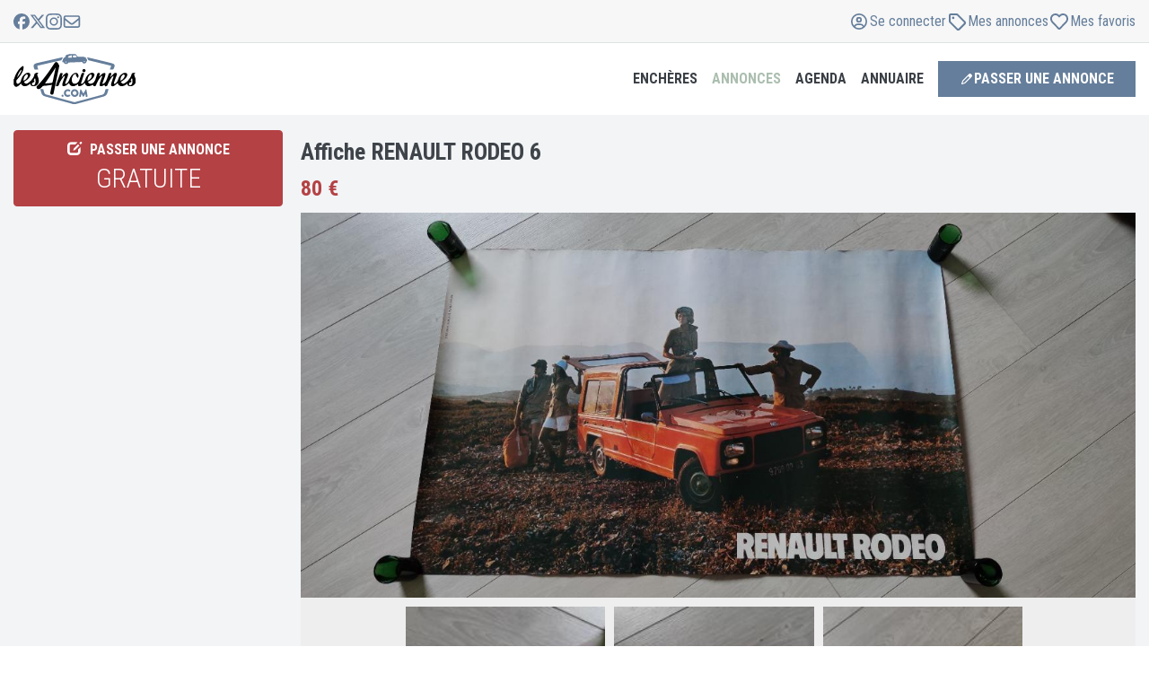

--- FILE ---
content_type: text/html; charset=utf-8
request_url: https://www.google.com/recaptcha/api2/anchor?ar=1&k=6Le9Zq8UAAAAACp59P2BdnYvRse-5ngMTSD5qG_l&co=aHR0cHM6Ly93d3cubGVzYW5jaWVubmVzLmNvbTo0NDM.&hl=en&v=TkacYOdEJbdB_JjX802TMer9&size=invisible&anchor-ms=20000&execute-ms=15000&cb=zagrmdelq4pw
body_size: 45181
content:
<!DOCTYPE HTML><html dir="ltr" lang="en"><head><meta http-equiv="Content-Type" content="text/html; charset=UTF-8">
<meta http-equiv="X-UA-Compatible" content="IE=edge">
<title>reCAPTCHA</title>
<style type="text/css">
/* cyrillic-ext */
@font-face {
  font-family: 'Roboto';
  font-style: normal;
  font-weight: 400;
  src: url(//fonts.gstatic.com/s/roboto/v18/KFOmCnqEu92Fr1Mu72xKKTU1Kvnz.woff2) format('woff2');
  unicode-range: U+0460-052F, U+1C80-1C8A, U+20B4, U+2DE0-2DFF, U+A640-A69F, U+FE2E-FE2F;
}
/* cyrillic */
@font-face {
  font-family: 'Roboto';
  font-style: normal;
  font-weight: 400;
  src: url(//fonts.gstatic.com/s/roboto/v18/KFOmCnqEu92Fr1Mu5mxKKTU1Kvnz.woff2) format('woff2');
  unicode-range: U+0301, U+0400-045F, U+0490-0491, U+04B0-04B1, U+2116;
}
/* greek-ext */
@font-face {
  font-family: 'Roboto';
  font-style: normal;
  font-weight: 400;
  src: url(//fonts.gstatic.com/s/roboto/v18/KFOmCnqEu92Fr1Mu7mxKKTU1Kvnz.woff2) format('woff2');
  unicode-range: U+1F00-1FFF;
}
/* greek */
@font-face {
  font-family: 'Roboto';
  font-style: normal;
  font-weight: 400;
  src: url(//fonts.gstatic.com/s/roboto/v18/KFOmCnqEu92Fr1Mu4WxKKTU1Kvnz.woff2) format('woff2');
  unicode-range: U+0370-0377, U+037A-037F, U+0384-038A, U+038C, U+038E-03A1, U+03A3-03FF;
}
/* vietnamese */
@font-face {
  font-family: 'Roboto';
  font-style: normal;
  font-weight: 400;
  src: url(//fonts.gstatic.com/s/roboto/v18/KFOmCnqEu92Fr1Mu7WxKKTU1Kvnz.woff2) format('woff2');
  unicode-range: U+0102-0103, U+0110-0111, U+0128-0129, U+0168-0169, U+01A0-01A1, U+01AF-01B0, U+0300-0301, U+0303-0304, U+0308-0309, U+0323, U+0329, U+1EA0-1EF9, U+20AB;
}
/* latin-ext */
@font-face {
  font-family: 'Roboto';
  font-style: normal;
  font-weight: 400;
  src: url(//fonts.gstatic.com/s/roboto/v18/KFOmCnqEu92Fr1Mu7GxKKTU1Kvnz.woff2) format('woff2');
  unicode-range: U+0100-02BA, U+02BD-02C5, U+02C7-02CC, U+02CE-02D7, U+02DD-02FF, U+0304, U+0308, U+0329, U+1D00-1DBF, U+1E00-1E9F, U+1EF2-1EFF, U+2020, U+20A0-20AB, U+20AD-20C0, U+2113, U+2C60-2C7F, U+A720-A7FF;
}
/* latin */
@font-face {
  font-family: 'Roboto';
  font-style: normal;
  font-weight: 400;
  src: url(//fonts.gstatic.com/s/roboto/v18/KFOmCnqEu92Fr1Mu4mxKKTU1Kg.woff2) format('woff2');
  unicode-range: U+0000-00FF, U+0131, U+0152-0153, U+02BB-02BC, U+02C6, U+02DA, U+02DC, U+0304, U+0308, U+0329, U+2000-206F, U+20AC, U+2122, U+2191, U+2193, U+2212, U+2215, U+FEFF, U+FFFD;
}
/* cyrillic-ext */
@font-face {
  font-family: 'Roboto';
  font-style: normal;
  font-weight: 500;
  src: url(//fonts.gstatic.com/s/roboto/v18/KFOlCnqEu92Fr1MmEU9fCRc4AMP6lbBP.woff2) format('woff2');
  unicode-range: U+0460-052F, U+1C80-1C8A, U+20B4, U+2DE0-2DFF, U+A640-A69F, U+FE2E-FE2F;
}
/* cyrillic */
@font-face {
  font-family: 'Roboto';
  font-style: normal;
  font-weight: 500;
  src: url(//fonts.gstatic.com/s/roboto/v18/KFOlCnqEu92Fr1MmEU9fABc4AMP6lbBP.woff2) format('woff2');
  unicode-range: U+0301, U+0400-045F, U+0490-0491, U+04B0-04B1, U+2116;
}
/* greek-ext */
@font-face {
  font-family: 'Roboto';
  font-style: normal;
  font-weight: 500;
  src: url(//fonts.gstatic.com/s/roboto/v18/KFOlCnqEu92Fr1MmEU9fCBc4AMP6lbBP.woff2) format('woff2');
  unicode-range: U+1F00-1FFF;
}
/* greek */
@font-face {
  font-family: 'Roboto';
  font-style: normal;
  font-weight: 500;
  src: url(//fonts.gstatic.com/s/roboto/v18/KFOlCnqEu92Fr1MmEU9fBxc4AMP6lbBP.woff2) format('woff2');
  unicode-range: U+0370-0377, U+037A-037F, U+0384-038A, U+038C, U+038E-03A1, U+03A3-03FF;
}
/* vietnamese */
@font-face {
  font-family: 'Roboto';
  font-style: normal;
  font-weight: 500;
  src: url(//fonts.gstatic.com/s/roboto/v18/KFOlCnqEu92Fr1MmEU9fCxc4AMP6lbBP.woff2) format('woff2');
  unicode-range: U+0102-0103, U+0110-0111, U+0128-0129, U+0168-0169, U+01A0-01A1, U+01AF-01B0, U+0300-0301, U+0303-0304, U+0308-0309, U+0323, U+0329, U+1EA0-1EF9, U+20AB;
}
/* latin-ext */
@font-face {
  font-family: 'Roboto';
  font-style: normal;
  font-weight: 500;
  src: url(//fonts.gstatic.com/s/roboto/v18/KFOlCnqEu92Fr1MmEU9fChc4AMP6lbBP.woff2) format('woff2');
  unicode-range: U+0100-02BA, U+02BD-02C5, U+02C7-02CC, U+02CE-02D7, U+02DD-02FF, U+0304, U+0308, U+0329, U+1D00-1DBF, U+1E00-1E9F, U+1EF2-1EFF, U+2020, U+20A0-20AB, U+20AD-20C0, U+2113, U+2C60-2C7F, U+A720-A7FF;
}
/* latin */
@font-face {
  font-family: 'Roboto';
  font-style: normal;
  font-weight: 500;
  src: url(//fonts.gstatic.com/s/roboto/v18/KFOlCnqEu92Fr1MmEU9fBBc4AMP6lQ.woff2) format('woff2');
  unicode-range: U+0000-00FF, U+0131, U+0152-0153, U+02BB-02BC, U+02C6, U+02DA, U+02DC, U+0304, U+0308, U+0329, U+2000-206F, U+20AC, U+2122, U+2191, U+2193, U+2212, U+2215, U+FEFF, U+FFFD;
}
/* cyrillic-ext */
@font-face {
  font-family: 'Roboto';
  font-style: normal;
  font-weight: 900;
  src: url(//fonts.gstatic.com/s/roboto/v18/KFOlCnqEu92Fr1MmYUtfCRc4AMP6lbBP.woff2) format('woff2');
  unicode-range: U+0460-052F, U+1C80-1C8A, U+20B4, U+2DE0-2DFF, U+A640-A69F, U+FE2E-FE2F;
}
/* cyrillic */
@font-face {
  font-family: 'Roboto';
  font-style: normal;
  font-weight: 900;
  src: url(//fonts.gstatic.com/s/roboto/v18/KFOlCnqEu92Fr1MmYUtfABc4AMP6lbBP.woff2) format('woff2');
  unicode-range: U+0301, U+0400-045F, U+0490-0491, U+04B0-04B1, U+2116;
}
/* greek-ext */
@font-face {
  font-family: 'Roboto';
  font-style: normal;
  font-weight: 900;
  src: url(//fonts.gstatic.com/s/roboto/v18/KFOlCnqEu92Fr1MmYUtfCBc4AMP6lbBP.woff2) format('woff2');
  unicode-range: U+1F00-1FFF;
}
/* greek */
@font-face {
  font-family: 'Roboto';
  font-style: normal;
  font-weight: 900;
  src: url(//fonts.gstatic.com/s/roboto/v18/KFOlCnqEu92Fr1MmYUtfBxc4AMP6lbBP.woff2) format('woff2');
  unicode-range: U+0370-0377, U+037A-037F, U+0384-038A, U+038C, U+038E-03A1, U+03A3-03FF;
}
/* vietnamese */
@font-face {
  font-family: 'Roboto';
  font-style: normal;
  font-weight: 900;
  src: url(//fonts.gstatic.com/s/roboto/v18/KFOlCnqEu92Fr1MmYUtfCxc4AMP6lbBP.woff2) format('woff2');
  unicode-range: U+0102-0103, U+0110-0111, U+0128-0129, U+0168-0169, U+01A0-01A1, U+01AF-01B0, U+0300-0301, U+0303-0304, U+0308-0309, U+0323, U+0329, U+1EA0-1EF9, U+20AB;
}
/* latin-ext */
@font-face {
  font-family: 'Roboto';
  font-style: normal;
  font-weight: 900;
  src: url(//fonts.gstatic.com/s/roboto/v18/KFOlCnqEu92Fr1MmYUtfChc4AMP6lbBP.woff2) format('woff2');
  unicode-range: U+0100-02BA, U+02BD-02C5, U+02C7-02CC, U+02CE-02D7, U+02DD-02FF, U+0304, U+0308, U+0329, U+1D00-1DBF, U+1E00-1E9F, U+1EF2-1EFF, U+2020, U+20A0-20AB, U+20AD-20C0, U+2113, U+2C60-2C7F, U+A720-A7FF;
}
/* latin */
@font-face {
  font-family: 'Roboto';
  font-style: normal;
  font-weight: 900;
  src: url(//fonts.gstatic.com/s/roboto/v18/KFOlCnqEu92Fr1MmYUtfBBc4AMP6lQ.woff2) format('woff2');
  unicode-range: U+0000-00FF, U+0131, U+0152-0153, U+02BB-02BC, U+02C6, U+02DA, U+02DC, U+0304, U+0308, U+0329, U+2000-206F, U+20AC, U+2122, U+2191, U+2193, U+2212, U+2215, U+FEFF, U+FFFD;
}

</style>
<link rel="stylesheet" type="text/css" href="https://www.gstatic.com/recaptcha/releases/TkacYOdEJbdB_JjX802TMer9/styles__ltr.css">
<script nonce="fRWPVbviDxDItd5EuV_LDw" type="text/javascript">window['__recaptcha_api'] = 'https://www.google.com/recaptcha/api2/';</script>
<script type="text/javascript" src="https://www.gstatic.com/recaptcha/releases/TkacYOdEJbdB_JjX802TMer9/recaptcha__en.js" nonce="fRWPVbviDxDItd5EuV_LDw">
      
    </script></head>
<body><div id="rc-anchor-alert" class="rc-anchor-alert"></div>
<input type="hidden" id="recaptcha-token" value="[base64]">
<script type="text/javascript" nonce="fRWPVbviDxDItd5EuV_LDw">
      recaptcha.anchor.Main.init("[\x22ainput\x22,[\x22bgdata\x22,\x22\x22,\[base64]/[base64]/[base64]/[base64]/[base64]/[base64]/[base64]/[base64]/bmV3IFVbVl0oa1swXSk6bj09Mj9uZXcgVVtWXShrWzBdLGtbMV0pOm49PTM/bmV3IFVbVl0oa1swXSxrWzFdLGtbMl0pOm49PTQ/[base64]/WSh6LnN1YnN0cmluZygzKSxoLGMsSixLLHcsbCxlKTpaeSh6LGgpfSxqSD1TLnJlcXVlc3RJZGxlQ2FsbGJhY2s/[base64]/[base64]/MjU1Ono/NToyKSlyZXR1cm4gZmFsc2U7cmV0dXJuIShoLkQ9KChjPShoLmRIPUosWCh6PzQzMjoxMyxoKSksYSgxMyxoLGguVCksaC5nKS5wdXNoKFtWaixjLHo/[base64]/[base64]\x22,\[base64]\\u003d\x22,\x22wq/DgXLDnVbDoD/DmcKlLHPDpSzCjzTDuztbwq14wr9SwqDDmAQzwrjCsV97w6vDtSzCjVfClCPDkMKCw4wQw7bDssKHGRLCvnrDkjNaAkfDtsOBwrjCscOUB8KNw785wobDiRwpw4HCtFtdfMKGw7vCrMK6FMKnwowuwozDncObWMKVwoLCiC/Cl8OZP2ZOLiFtw47CoBvCksK+wppmw53ChMKpwpfCp8K4w7QBOi4dwoIWwrJ8LBoEfcKsM1jCpwdJWsO5wqYJw6RYwq/[base64]/DnsOsw5/DljXCnmckw5s2SETCgzN6ecOTw4hcw5/[base64]/CkMOXVltEXjrDs3klEMO5G3PCuQoHwrjDjsOLVMK2w5nDlXXCtMKOwpNSwqJHS8KSw7TDtsO/w7Bcw5zDl8KBwq3DpBnCpDbCkH/Cn8KZw7TDvQfCh8O6wpXDjsKaA0QGw6RDw4RfYcOuaRLDhcKbUDXDpsOkKXDClxDDnMKvCMOfZkQHwq3CpFo6w4cQwqEQwqjCtjLDlMKSPsK/w4ksYCIfDsOPW8KlA1DCtHBww5cEbEZtw6zCucK3SkDCrk3Ck8KAD3LDqsOtZh5GA8KSw7LCuCRTw5LDgMKbw47CjUE1W8OkWw0TSzkZw7IRbUZTVsK8w59GHkx+XGvDm8K9w7/CpMKMw7t0Qiw+woDCnw7ChhXDtMOvwrw3HcORAXpiw5NAMMKtwpY+FsOEw6k+wr3DmHjCgsOWLMOcT8KXFsKcYcKTfcOswqw+EDbDk3rDoQYSwpZhwqYnLVwQDMKLBcOlCcOATcOYdsOGwovCpU/Ct8KswrMMXMOZDsKLwpArOsKLSsO9wpnDqRMmwo8AQQHDjcKQacOtAsO9wqBUw6/Ct8O1BAhed8KrPcObdsKEPBB0F8Kbw7bCjy/DmsO8wrtbK8KhNWAOdMOGwp/CpsO2QsOCw4sBB8O9w7YccELDsVLDmsOZwrhxTMKnw6krHztlwroxAsOeBcOmw407fcK4FyQRwp/Cr8KWwqR6w7XDgcKqCG/CrXDCuUoDO8KGw5ktwrXCv2IUVmoMD3oswrsGOE1qC8OhN1s2DHHCrsKjMcKCwq/DqMOCw4TDthM8O8KowqbDgR1ILcOKw5N5LWrCgDpQeksKw43DiMO7woPDoBfDnAV4D8KndlMcwqjDg3B/wofDkiXChCpGwoHCqAA9JR7Dl0hQwo/[base64]/Cp8OzYwBlFmbDrhswwrDDmx8dw7HDm8OMZsKRKh/Dk8O5ZlvCrTYofR3DqcKYw7YBYcO7wp5Kw4ZswrYtwpLCp8OSSsOEwpZYw4I2V8K2f8Ksw4/[base64]/[base64]/CkMKfwpZ0w4RQw5TDi8O5IMKrSmPDi8OIwpobZcOMdyp/GMK7eSElFHJrXcKyQ1TClDDChhx1EG7ComszwpFiwo8sw5zCh8KqwrPCgcKjYMKFFXTDtVbDgRIPJ8OefMKhUiM+w6fDohR0VsK+w7Nbwp4Gwo4SwrA3w7XDpcKZdsOrfcOMbEszwqg7w7QRw4fDmCp/FXLCsHFBJ2pjw75nDTYCwo1ZHhzCrcKFMR8SL2AIw7/CoyRAV8Kaw4slwofCrcOISiBRw6PDrjp9w6UwOETCuk0xaMKFw6w0w73ClMOkCcK9AzvCunViwrHDr8KdS10Aw4jCqmdUw6jCuGXCtMKLwphNesKXw79JHMO1EkzCsCtewpZmw4M5wpfCiRzDnMK7Cm/DpQ3CmhvDnAXDn0sewphmbFrCjD/CoHoVdcORw4/DmcKpNS/DnE9Ww6TDn8OAwq18akPDu8K2QMOTKsOow7M4QgDCsMOwd0XCuMOyJg9PVMOAw7bChBDCsMKgw5PChz7CoxkAw6TDk8KXSsKSw4rCpMKgw4fChkTDiVM4P8OGJ17CjWPDtHYGBsKAcDAGw5ZRFzVdE8O/wo/CtcKWVMKYw77DjVI7wroCwq/DlQ/Dq8Kbw5kxwrPDp0jDrQPDllxBQ8OjL2fCsQ/[base64]/[base64]/w5DCg1DClMKQwoBwwoBZwq8fwoQQc8OHbWrChsO1bkBUKsOkw69rfVEcwps0wrbCq2UeKcODwqp4w7tqbsKSQMKnwoPChMKaZXHCpgDCmXXDs8OdBcKvwrEeOCTCiQbCjMOlwp/CpMKtw7nCszTCjMOPwprDq8OnwrLCs8OCB8KSI2wbD2DCicO3w7jCrgRCVk9aIsO5fhFgwq3ChA/DpMOew5vDocOrw77CvUHDkQRTw4jCg0bCk104w6rCnMKfJMK8w7TDrMOCw5k9wqB0w6rCtUkWw4ldw7pOdcKQwpzDrMOjL8Ovwq3CjhTCucKewpbCg8KoLV/ChcO4w60Bw7Ntw6g/w7gZw73DrlXCqsKyw4PDgsK7w5PDnsOfw6A3wqTDiwHDp34CwpvDlg7CmMOuKjlHcFbDpwDCrzYoWm9Tw5HDhcK9w7jCpcOaHsOrXmd3w7JhwoFXw6TDnMObw5sITcKgZndmaMOmw6wVwq0DJFpmw6o2VcORw4Uzwr/[base64]/AcO3w40Ow4nCpMKowolHwpAcHjl1O8Knw6l9wqVFBnnDjcKEdx0OwqhKAxTDiMOfwo1EIsKZw6jDrDY/wr1KwrTCkQnCqjxrw6zDhUAXW1gyX3oqAsORwoBXw585d8ObwoQUwq1+WxLCmsKsw7pGw4d0C8OFw7LDniEUwo/Du3vDow5QPE8+w6AIZMK8P8Khwp8twq4rJcKdw6PCrG/[base64]/DtMOFw7HCosKPCsOoXsOgw6bCglwawpbDkyTDqMKpVkDCg0gDbMO+RcOlwrDCpzMpP8KFA8OgwrduYcOVUDsNUyXCiAA5wovDoMKgw5lpwoQAH0RKLgTCs23DlsK7w4EmeGBNw6zCuAjDp20dNhsdYsOowohLCQh/BsOcw7LDjcOYTMKVw455HU5ZDsOpw4soIsKiwrLDqMOxG8OJCCJ5woDDpF7DpMOJJC7Cg8OtdlVywrnDsVnCvlzDh1xKwq1Lw5hZw6khwpvDuQzDow3Ckhdxw7YWw54mw7fDk8KtwrDClcOUHnfDg8KtZRQww71kwr1lwo1ew5MgHEhww6nDosOOw4/Ck8Kyw51NX042wqB7ZnfCnMOpwqHDqcKgwrEGwpUwCk1UJAJfQQF7w65SwrPCrMK8wpTCjiPCicOqw6fCnyY/w7pcwpQtw6nCjnnCnMKCw5rDocOMw6bCsl4jc8KJC8KCwpsJJMKgwr/DvcKQPsObRcOAwoHCj2p6w5NCw7/ChMKHNMONS3zCncOnw4xEwrfDkcKnwoDDtVsew6/DusOSw4glworCiFcuwqAuGMOXwqzDtsOGHDLDqMKzwpZiacKsYsOfwrXCmHHCgDprwr/DoXt+w6tIFsKFw74BFMKwcMKbA1JNw7lpS8KSY8KjL8OaJsKURsKrQiNIwoFmwoTCmcOawoXCgcObI8OqbMKhaMK2wrHDhyUcNsOqGsKoCsKwwoA6w7LDpV/[base64]/aDPDunLCrnTDkCjCkAvCrsKoMcO7w5UuwqPDl07Dl8KnwptYwqfDm8O/MFZjCMOiEcKOwp4AwqkIw4M4MFLDihzDlMOEXCnCicOFTnpiw5BrV8KXw68Qw555Smclw5rDlTLDrjPCrcOlBMKCXlzChmp6XsK8wr/DtMK2wq3Crg1EHD7DpnXDicOOw6vDqzbChTHCoMKJWjTDgGrDjHjDvS7Di0zDgMKqwrIUTsKScTfClntvJB/CqMKBw4Mmwos0f8OYwrx/woDCn8O+w4wLwq7DiMOfw4zCumfCgB0sw7HDmTbCrAAcFVVtaSxbwp14HcO1wrx1w4FMwp/DsxLDonBKMh9gw5PCrsOGBgc6wq7Dv8K0w47Cg8OOORTCm8KkSFHCimjDhUTDmsOgw6rDtAMrwrF5fDVNP8K7ImXDgXQBRmbDrMOJwpbDnMKSQSLDiMOjw4d2F8KHw7DCpsOvw7/CjsOqfMOkwrUJw55MwrvCh8KKwqXDpsKUwo3DlMKAwo7ChGhgCQTChMOYXsKlI0lwwq9Nwr/CmcOJw6fDiTDCv8KrwoDDnw16K00tclzCpVXDscOZw4JSwo0fCsOOwrLCmMOHw54fw7hYw7Mrwq10woJ9CsO7I8KADcOeDsKDw5csMMOpUcOTwoPDoiLCicKIIHHCq8Odwodpwp94AUhSYx/DhmQSwrXCpsONWXAvwo/ClhzDsCEzfcKKRh9QYiQFDMKhflVOLsOAMsO7YV7DnMOtdiLDpsOqw4UOYm3CssO/wr7DlxbCtGvDuicNw6LDvcOyccO0XcKlIljDrsOiPcOBwo3CrU/Crz5EwqPCqcKNw4XCmV3DsSDDmsOQOcK3N2tAE8K/w4rDp8Kewrcrw6zDv8OkZMOpw79uw4Y6USTCj8KBw5M6dw9wwplQGRfCqS7CiCzCtjgNw7I8QMKPwpzCoQ9Iw6U3LlzDnHnDhcO+FxJkw5gJF8K3wqkyB8ODw55KRHHChVDDiiZRwo/DhsKnw696w7lwEATDtcKDw6nDsA4UwpHCnjnCgcKwIXoBw4Z0NMOuw7B9E8OETMKrQsO/woHCucK6wrgjPsKVw6wjFkbCnX0oZ33DhSkWQMKBKMKxMAUxwotfwrHDlcOMQ8O0w5HDlsOCbsOsc8O5aMKQwp/DrUPDoDIoQh4CwpTDk8KwKsK5wojChMKvZQ4fV1tmNMObbV3DtcO+DELDgW8ldMKWwrHDgMO5w51BXcKMUsKAwoc+w7o6TQbCj8OEw7bCusKWXzEFw7QGw7jCucKsaMKoEcOlbcOBEsK6NjwgwqQufDw0VW3Dj2Amwo/[base64]/A8KUesOhw6wpVsOLw6/DhcOOwpsoJzjCucKSw4jCjMK4V8K7DSNgLDIFwoYBw6UJw5pnw7bCtBvCoMKdw5kuwrtmLcO1O0fCmilRwqjCqMKhwpLCqQTCjV4mXMKcUsKkPsODR8KRWE/CqlhHaWhtQWTCjQx+wpPDjcK3Q8Kow5w2SMO+IsKMC8KXcFd3QCJhKCHDtFxTwr9owrjDk1tzesKcw7HDv8ODOcKWw5ZpK0MPK8OLwpLCmzLDnD/ClcOmS2ZjwoURwpBOd8KSLW3Cu8OIw7rDgjLCn2wnwpTDqkDClgbCgycSwpPDqcK/[base64]/CiXsGw5UDbAxubsOCNWHDrx/[base64]/[base64]/DrGDDgVZySsKCw5YEwqsTKWPDo8K9cEPDsXRJVsK6OHzDgl7CmXzDvVBKYcKnDcKqw7HDocKxw4PDo8KdZ8KEw7XCsnXDkHrDgQpGwqBrw6xQwpJ6DcKFw5DCgMKUPsOrwrzClHDCk8KKfMOPw43CqsO7wofDmcOGw55sw413w5NbVwjChwLDgGxVUsKFWcK/YMK4w6zDiQVnw6t2ShbDizwLw5FaLCDDh8OXw5/CvsODwqHDnQAew4XCs8OOW8KSw6tmwrcBHcKfwotTKsKOw5/DgnjCj8OJw4rCsh8qY8K8woZRHWjDnsKKUBzDisOMQ3Zxc3vDgGLCtVBMw5VYf8KlbMKcw4nDjMKpKXPDlsO/wonDvsKQw5Fbw697Q8OIwqfCksKMw5fDqFDCksKrHih9ZEjDmsO5wpwiHDQJw7rDl0Rsd8Ktw60JWMKXQUrCnSrCrmTDgGkpEmDDpcOqw6NHE8OcTxLCm8KaTmsUwrTCpcKOwqvDmDzDnU5Xw5AKasK8OMO/ezoVwprDsCjDrsOgAmrDgFZLwozDnMKuwpEIJsO6WlvCmcKXZkjCqGVIc8O4OMKxwqfDtcK+esKrHsOKC3pawprCusKRwpjDu8KucD/CpMOSw6RzK8K7w77DqMOow7RnD0/CosOEFgIdYRTDusOjw53ClcKKbGMAVcKSMMOlwpMPwoM0Yl3DisOqw78mwq/CkXnDmEjDn8KtcMKXTxwPAMOxwqZVwpfDmirDicO3I8KASR/CkcKSIcKXwok/ejRFU2p3G8OGZ0HCmMOxR8OPw7jDnMKzH8KBw6ZEwojDm8Kvw640w4sYGMO1MDQhw6xAHsO2w4RNwp4zwqvDncKewrHCvgnDnsKAVcKZFFlmal5ZQcOMA8OFw5xZworDj8K0wqHCt8Kkw7fCh2lxUhswMDVIPS1Lw4HCg8KpKMOaWRDCqXzDlMO/wpvDuxTDn8KWwo19LDXDllAxwoxeAMKmw6Qdw6p8MELDlMOAD8OxwoBCbS0Xw4/[base64]/CnyM2wqXCvBHClcKdw7TCq8ODFsOAwpvDo8KkSi5uPsKpw77DhENuwqnDuUPDscK5B1DDtA1oWXsTw4bCk03CgsKbwpTDlWxXwrQiwpFZwqcyVGvDigfDncK8w4vDqsKJZsKaXmpEYDTDiMKxDhnCpXc8wp3DqlJTw5QrN1dgeAVwwr/DoMKoDAU6wr3Cl2JYw7pdwpvCksO3fjTDjcKewqfCiUjDsSdBw6/CvMKFBMKOwpvCkcKJw6BYw5gNDMO9OsOdJsOTwqPDgsOww6PDuhXDuRbDucKobMKQw43DtcK2UMK/w78HahbDhDfCnzYKwq/CqE0hwozDosOrd8OiPcOJazzDo0fDjcOBUMO0w5JpwpDDtcOIwpDDozdrEsOcMAHDnVbCsAPCnS7Dh2EvwrogA8KVw7zDqcK2w6BmS1HCp39tGXrClsOPU8KcXDVgw5kgRsOnU8OvwrPClcOwMQPDl8KDwr/DsTVBwoLCocOYMsKcUcOFBQ/CjMOyKcO/TRAlw4smwq3Cs8OVM8OHfMOhwo7CoR3CqXoow53DsDPDmyJYwpTCikogw4RTGkFGw70Nw4txG2bChAjCqcO8w4nCu2PCl8K/[base64]/DuwTDryQIATZkRw/Di8KNw7ZvZF4Hwq3DmMK3w7zCgFrDmsOkXj1iwq/Dok1yAsKcw6zCpsODW8ObWsOzwo7CoQxUGVPClgPDpcOuwpDDr3fCqsOTCAfCmsKjw6oEWirClW3DhV7DsgLCqXJ2w7/DozloMWFGQ8KtGEcUHS3DjcKKUVlVHcOnO8K9woUBw6hSCsKWZWo/w7fCssK2EjDDnsK8FMKawrB4woY0QgNYwq3CtxvDjyZkw6lWw4U8N8KuwppLaBnCv8KaZQwLw5jDrMK1w6/DpcOGwpHDngXDsynCuF7Dh2vClsK1VEvCq3QzWcKIw59pwqjChETDj8OGO3jDoR/DkcOxXMOQF8KFwobCjFEjw6Yawoo0CsKMwr4Jwr7DoUfDrcKZND3CnSkmecOQOGfDrC9jPUsXVMKrwrrCoMOiwoAvB3HCp8KFZRVxw7UtM1vDjnDCjsOMW8K6XsKxGMK8w63CjS/DtFLCucKRw6Vcwoh9OcK4w7rCrw/[base64]/[base64]/DmHTCm3XDvMOqwo03JMOEwofCvCTCsylMw5FwCsKPw7jCpcKswo/CocO9ahPDtcOaExPCvg1+IcKvw7cjA3JCPBYcw5lnw5kebU4iwr7DocOxXn7CrXs/SMOUWVPDocK2JcOAwocsKHzDucKAJUzCkMKMPmhsUcO9EsK6OsK4wovCqMOJw45AVMOXHcOow6sDcWfCjMKMfX7CmjhgwpQbw4JiNlXCr0J2wpsjZj/[base64]/DtFQHHj4HwoABwqJmwqtPFgzDtm3DlVhjwqhVw6sDwpJ8w4rDjFLDgMKgwpfDrsK2MhADw4vDuiTDqcKPwqHCk2bCuA8OfGdAw53DmD3DiB5xAsOzUcOxw4ZwGsOUw5XDtMKZZsOcInouLwwgWsKCc8KxwopnO2/CmMOYwpoyLgwKwp0sfCjCrCnDkjUVw5XDgcK4PDHCkAYFDMOyFcO9w7bDuDJgw6Znw4HCgxtdEsOUw5bCj8OZwr/[base64]/DocO2wqnCpsKiEMKBwpvCgn3CuMKiwpUyU8OsCGhywp/CtMOyw7TCihnCnWB8w77DnHtCw6IAw4bCvcO7OSnCpMOFw5B6w4fCmlMrdjjCrTzDnMKDw7XChcK7NsKSw5RpGsOew4LCtsO0WDfDhlDDt04JwpbDuy7ChsK6CBl9OmfCrcOmR8KaVgfCmTLChMOxwp9bwo/CqlDDoDdNw4fDmEvChgDDnsOxWMKpwqTDvB1LBHPDoDQHXMKdPcOSb1x1MGvDpBQEfVbClxszw7l+wq7CusO3acOAwpXChcOewp/Cs3hrCMKvR2fCmgcxw4HCmcKeVXoZQMK8wr0xw4wTDDPDpsKYX8Kva1jCpUjDtsK9woRPJ1Z6SG1kwoRtw715wo7DhcOYw6jCvCDCmy15S8KGw6IEJgPCvcOvwoNPBi5jwpgpbcK+Wg/CnTwew6fDtwPCj2EUek8xRTTDhCJwwqDDusOGfDR6PMODwr9eVcOlw5nCiE5mElEeQcOVXMKDwr/DuMOjwqQmw7TDhATDhsKUwoYjw5NAw7MCQmbDg142w57CgWPDnsOMf8OmwoElwr/CucKAasOcRsK4wp1AaVTDrDpCecK8VMO2NsKfwpo2KkXCvcOqbMKZw7nDscKGwo8PeFJQw6nClsOcOsK0wrNyV3LDgl/Cs8KfUMKtHj4CwrrDl8KOwqUvGsOQwpJZasOhw6ZlHcKMw6RvVsKZVhQzwrxEw5zDg8K1wozCg8KXXMOawoXDnXxaw6HDlWvCuMKRJsKIHsOYwo05DcK6GMKkw7EzdMOCw5XDm8KER2oOw7ZCD8Oow4hpw7R4w7bDvwHCh2zCicOJwrrCmMKjw4rCmD/Dj8KZwqrCt8OLLcKnBXQGeVdLNAXDumAYwrjCkkbDtsKUWCUwK8KFelfDkyHCu1/DqcOzFsKPUBjDjMK7dmPCi8OdPcKNNUbCq0PDnQHDqU04c8K9wqBMw6jCg8Oow4LCg0/[base64]/CrMOTwpFVw5HDj8K9fU/DrzMMZcKMw7ZYw69rwpd8wpHDlcKGdBHDjsK2wq3CvG/CgsK8S8OKw6x3w57DiF7CtsOEdcKCGUxpPsKCwpDDoU1NR8KFZMOTwpdLRsOoBCc8NcOAfsOaw4zDuQBDKHYBw7nDn8OhUl/CqMKpw7bDugbCmEzDjhbCljsbwonCqcK+w4TDtm02FmoVwrxAZcKqwoIsw67DvyjDqFDDpUxpRwHCt8Kuw5XDncOgVSvDgkXCmnvDlCXCncKtYsK5C8Owwrt1C8KAw64gc8K9wosAasOxw6xxfmgnU2rCrsKhTR/CiSzDrkfDmEfDmGRhDsKSaFcIw6nDmsOzw79Kw6sPMsOwQG7CpCzCpMO3w5R1VQDDicOmw6liTsObwqjCtcOkRMOLw5bDg0xzw4nDkBh7f8OtwqnCnMKJDMOOD8KOw7suIsOew4V7KcK/wrXClCrDgsKwFXXDo8K/[base64]/DgzoywoHDksKIBRfDoMORAcOeBhk2LlTCnnR7wrzDusO5S8OXwrzCuMKMCAc2wodNwqUOa8O7PcKeJzQGFcOEU3krw7IODMOiw4nCvFMyCcOVOcO5DsKJwq8WwqADw5bDtsKsw4LDuzApaDbCk8Ozw6Q4w6MhGDjDoSHDhMO/[base64]/[base64]/CjAoCdRhwNyTDuMKBw4zDuMOHw6FQPsKmSmhzwo/DvDJ/w5/[base64]/Ct8OcRMOseF0JC8O6cXDCksKQwqo9QTVPKU/Dl8Orw5zDgTFrw45vw5AUbjrCh8OBw4LCpsKqw7xZHMK6w7LDmkPDuMKxOjsOwp7CuU0EHMKvw5ETw6c0WcKuTTxgWWBmw55nwqXCojsFw4/Cp8KUDWbDpcKjw5vDsMO+wofCvsK7woNVwpdGw4nDkHFdwo7DtFIBw7rDusKuwrJrw6rCjhl9woLClHjCv8KNwo0Ow5MBWMOwXgVLwrTDvjnCvl/DsFnDh3DCq8OfEl8cwo81w5rCiz3Cq8OtwpEuwrFqBsOPwpnDlMKGwoXCihAPwqXDgMONHF0bwq7ClghrbFZTw7bCkQg7A27CiwTChWPCu8OOwoLDp0zDi1fDvsKbFFd/wp3DncKuworDkMO/MsKZwokdVynCnREWwpzDo3MGVcOBFsKcCxjCmcKnDsOFfsK1wp1qw5DCt2bChsKtCMOjP8K6wrh+NcObw6BFwoHDisOHcl54ccKgw7U5XsK6RWnDpsO7w6pyYsOcwpnCnR/CrSI/wrgtw7dAdMKAV8OQNRPChWdibMKBwpjDkcKFw7XDm8KHw5rDmRrCrHnCosK/wrrCmsKnw5/DgijDl8KxSMKHTljCh8O6wrPDnsOsw53CpMOSwpEnY8OPwrdUaypwwrUzwoAHCMOgwqHCp1nDt8KRw5bCk8OsO3RkwqgTwp3CnMKtwqUzNcKYPw/DsMOfwprCgcOPwoDCpwXDnhrCnMOew5TDjMOhwpUYwo1mNMOJwr8pwrRPT8O7woZNRcKIw4UabMKawoE9w65Ew43Djw/DsEjDoDfCncORKcKDwpZ9wprDiMOQVcOqBTg0K8K2fhFxUMO/O8KXFsOLC8OZwrvDj0DDgsKEw7DClTHCogthaDPCpAA4w5Jow4YXwo3DngLDhh/[base64]/[base64]/DrsOGwrPCnsOIwo7DrHLCv1HDmcOKwqVewqLCocKCdsKIwq1Vd8OHw5DCkhw6AMKNw6ACw4gcwoXDn8KpwqZsO8KfSsK0wq/DjyvCmVfDlCdNSSR/PHLCtsOPBsOsNkx2GHbDmQVfBn43w485J2/DiSkQAz/CqTJtwoB+wpl4FsOIZ8O0wrvDosO0G8Olw6w+NycTfcKhwpjDvsOxw7kZw4ghw7LDg8KoR8OHwp0MUsKDwp8Aw6rDu8ODw5NFCcKdGMOnX8OEw6dcwrBGw5dcw7bCozoXw7XCi8KYw7J9C8KOKWXCh8K3TQXCgETCjsK+w4HDonAKwrLCoMOAHMO8ccKHwpckeiB/w5nDusKtw4UqZVLDvMK8wpDCnH8iw77DqcOld2rDq8O/IzbCq8KTGiDCr1szw6bCtWDDpVpTwqVLZ8K5J20gwoTCosKtw5XDqsOQw4nDhmVAH8Kqw43Cu8K/[base64]/DksKlwpbCp8OLw6rCg8OxwpXCvRDDmUplw6zDvcKEOwVDbgDDrjl9wrrCoMKXw4HDmirCu8Kpw6xfw5fCsMKBw7VlX8OkwqzCizLCjTbDpXxUaRfCpUs2cjQEwrtyVcOMAT4ZUiDDusOmw6VRw4tbwo/DoyjCmXrDlMOkwqLCjcK/[base64]/[base64]/[base64]/DmMOxwpbCnHTDgMKxQwpFwpvCl0QmI8O4wqJ7wpPCscOQw4hjw4NRwrHCsVNgbDvDisOJAQ96w6HCj8KYGjd4wpvCs27CvyABAxDCqC8/OhTCqFbChzpYLW3Cj8O5wqzCnBHCrl0NAsObw540E8O5wqkHw7XCpcOzLyRcwrnDs2HChhPDiW/DjBoEU8KXGMOtwrY5w6jDm01wwoDCjsOTw5PClm/DvTxWMknCusOSw4VbYFNWHMK3w4PDmz/DlhBIfBvDnMKOw5vCrMO/[base64]/DmsOcwrbCs8Kdw5Qzw5TDq8O/[base64]/FFwzLMKgwp/DocOde8ObFMOuwrwEEMO5w7XDmsKQUjJHw4DCjRltcE5NwqHCmsKWMMOhLUrCuX85w5l8K03CusOfwo9IZA5+BMO0wowQe8KKc8KFwp9uw4NIZDrDnGlZwoHCssKBMH0nw6YSwocLZ8Kvw5DClXHDksOgecOjwoXCq0ZPM0TDi8OswofDul/[base64]/Dr8ONw7EyNsOrTCp4wrw6K8KEwrgmw49NIMKfw7QEwoUBwqrCnsOKPS/DpGXCs8Okw7DCvHNGNMKBw6jDriZISmbDnzYLw65mV8OTw51qAXjDi8O5DzAww40nTMOXw7vClsOKXsOrYsKWw5HDhsOwRA9DwpcMQMKdecOVwpvDv3HCq8OAw5LCri44c8KZFRnCoBgPw4trdXpAwo3CvARpw7zDosOZw6wtA8KPwp/DnMKrRsKSwrHDv8OiwpvDnh7CtXpNZkrDncKlCF1hwrDDuMOKwr5Hw6PCi8ONwqrCjXtdWGUMwo8iwoXDkxEBwpViw5ENwqvCkMOeZMObacOJwr/DqcKBwoDCrSFpw7LDksKOQAo8H8K9CgLCvw/[base64]/DjA9LY8KkQsKFwrV4w6U4CcO1SygmBVfCjQbDhsO9wpXDhSx2w77CtVHDncK/[base64]/UcK8wqUgQsOpZsOiw6DCi8O3w7LDoD9tJcOLTcKbRF3Cg1BNw5YNwoBYWcOhw6HCqjzChFpyY8KJQ8KPwog1MTUUBjx3SMKWwo7DkxTDlMKXw4vDnXAFJyVsbD5Gw5ENw6/DknFywqrDpy/CqUvDgsOYBMOnSMKfwqFbZXjDhsKvIgjDnsOHwr/[base64]/[base64]/DhMKAw5bDsSJGDXkEb8OPHmnDusKcwq12UMKqdXg5FMOHUsOgw5I7GD9rdMOMHS7DtibCl8Knw77CrcOkPsONwocWw6XDnMK6Hy3Cm8O4bsOBcBpVS8OdGW/CoTojw67DvwDCiXnCqz/DuRDDiGQowrvDijDDnMOaAR0SdcKlw5x1wqUlw53DnURnw5s6csO+cS/DqsKLH8OiG0bCpRrCuFcKXScVHcOCK8Ohw7cew44APMOkwpbDkHIAJHXDjcKRwqdgCMOVM2/DssORwrjClcKHwrBAwq1iRH9lA1jCkhvDom7DlivCtcKMf8K5ecOmEVXDr8KUUQDDpm9odHPDscKVPMOYwpUWFnF7UsOTR8KpwqkoesKUw7jDomQGMCPCqD57wqwIwq/ChVvDiiwXw49rw5TDinvCkcKNFMKMwqTDlndWwrHDsQ15QcKwLx0Sw5sLw5IMw58Cw61Td8KyIMOVSMKVe8K3CMKDwrfDrnLDo3TCtsKUw5/DrMK3f37Dgi0CwpTCicKOwrTCicKDGTVww599wrXDuBY8LsOYw4rCqj0JwrVWw5NpUMKOw7TCsX0ecRZxGcKVecODw7QVBsOmdnXDj8KWEsOIFsOVwpEGSMOAQsKjw4ANZTDCrTvDvSZ8wo9MHVXDrcKTJcKBwogZbcKDcsKaaVbCn8OjYcKlw5/Cm8KOFk9Mwrt9wo7CqmcXwpDCogcOwqLCjcKXK0dCGyYuVcO9PF/Cqi86RzZoRDHDmwDDrcOxRW4kw5h5GcOLAMOIXsOswpdOwr/[base64]/DtMOQUcKRw6jDhsKKGxbDrcK9EQzCtcKGw7bCpMOKwo4oZ8KwwoUueCvDni/[base64]/DuMKfwpHDs8Oawr3CtAAYLcKUwqoRXDPCicOQwpIPEBYPw4zDjMKGUMOowp0GNCDCr8KwwoEUw65BbMObw5nDvcO8wo7Ds8ODTi3Do3R4GVbDiWVcSDg/UcOOw6UJSMKCbMK9ZMOgw5kYYsK7wrwyHcOHecKBWgURw5HCscOoXsOZVGIHZsOKOsOQwo7ClmRZVFMxw4RewrfDksKIw6t5UcKZQcObwrEuwoHDi8KPwpJEXMKKTsO/Ii/[base64]/CswbCg1nCo8OrDsKSw47Dh8O4EsOZwoPCosOgwrkWw75VSG7Dl8KBDABLwo/Ct8OnwqDDs8KgwqVdwq7Dk8O+woAKw6nClMOvwr7CocODXgsJYy3DhsKaO8K0fyLDjg8tEHvCoRwsw7PCni/[base64]/[base64]/[base64]/DrsKqKUgtwrk+IsKKSsKJE8OhH8K9S8OVwrLCq8KDSGHDkQ0gwp/DqsO8ZsK+wp15w4rCpsOKAhNWTMOrw73Ci8OHbSgBXsO7wqFCwrDCt1LCq8O7wot3U8KWbsOSNsKJwpbCosOacmdgw4oZw4gvwqjCl2XCuMKuOMOYw4jDrg4UwqlewqNswrJfwrzCulfDoGvCmlhRw6DDvsOmwrrDkFzChMOGw7nCo3/DjQPChQvDp8OpenDDuTLDpcOewpHCtMKeLMKWGMKRLMKDQsOXw4rCscKLwpPCjGF+KGVfEWZMUcOYAMOjw5/DhcONwqh5w7XDvT0/FcKQaxwUI8OVcRUVw5Z3w7IRMsKaJ8OsLMKdKcOdGcKGwowPeHfCrsOow5MKPMKtw5Jww7vCq1PCgsKOw6TCt8Kjw5PDvcODw7gWwpp3esOrw4VGeAvDlMKfKMKXwoAbwrbCsUDCo8Kqw4/Ds3jClsKPSDkZw5vDujsXWXt1Th9GUgRcw7TDr0tsG8OBG8K0LRA1Y8K8w5rDo1FXXGvDkAFcQiYnMWbCv1rDuBjDlR/[base64]/wr1Nw7VLw5sSw6TDpsOFBcOKdjZFw4nCgsKdH8ObARHCpsOiw6bDpMKLwpgzVsK7wqvCoQbDssKLw43CnsOUe8OWw53CkMO+GsOvwpfDt8OlVMOmwqprHcKGwr/[base64]/wrwlIsOffEA4RcKPZMKRw5tjesKzFGfCgcKgwpLDtMOMAcKqcX/DjcKEw5PCgR3CpcKGw4R8w4MWwpLDhMKQw6U2MywXf8KCw5Itw4vCoSUawoMkYMOpw7kGwoIvO8OLUMKVw5/DvcKWd8K9woEOw5rDlcKiJDEracKoMgbCn8O0wotHw4dMwos8wqrDp8O1XcKuw5rCn8KfwrM5S0LDo8Kaw5LCh8K5Ngh6w5fDgcK+L1/CjsO7wqDDgMO8wqnCisORw4cOw6/CjsKKe8OAfMOfBivDpErDjMKLTSjCscOkwqbDgcOPH2wzLngrw5VQwopgwpFrwpxNV0vCgj/CiDbCkWMvTMOSHD8NwrkqwoHDlWjCqcO0w7NLccKhaQzDoQPChMK6Rk3CpU/CuQQuZcOXWHMIf1bDsMO1w7wWw6kfd8Oww4HCsmDDgsOWw6hzwr/[base64]/DrRw0JlzCqMK0wrvDm8Kaw7zCrcO/wrTCgwAYVX9twrXDgEpoazBBMnU5AcOzwpbClUIvwp/DgG40woJEF8KgOMOIw7LCosOYWB/[base64]/CvsOWUDrChzbDm1nCg8OHw63Do8OjVcKaFMOrwp4zbMOTLcK1wpAdbn/Ctm/DrsOzw4nDj3w3EcKSw6sAYGgVeR0hwq/[base64]/DjhMVJcOxF8O5a8K+XGMcchICw77CiVwFwpI+LMO7w6jDicOvw7Icw6lmwoHCscOmJMOcwp1GagXDucOAK8OFw5E0w6MAwozDjsOowphRwrbDucKYw69Fw5rDosKtwr7CscKmwrFzIUbDmsOoL8OXwpzDnHtFwqzDl1Zcw7o7w5BDDsKWw50Pwq1/w7DCliB1wobChsOvYXnCkQ8fMj1Vw69QMMK6cAsXw4Vvw6fDqcOAdcKgHcOPRUDCgMKtazTDusKpBlxlAMOywonDjxzDoVNnN8KVZGnCv8KQRmUOecOYw57Dt8OHPVQjwqbDoB/[base64]/[base64]/CjQxtKDvDgMO0Sj3Dk1U4wp7DqDTClsKASMKXAlkkw47DghHCnl9Hw6TDvcKRBsKQDMO3wrPCvMKvJ0UaFX/CqsOqAGvDmsKRDcKYcMOJVWfCqQNIwozDunzDgAXDkGcvwqvDjMOCw4zCmEFTHcOxw7I+DjsBwoV1wrgrBMK3w64owpUTKU9kwpxlZcKCw4TDssOkw68gCsOxw6zCiMO8wp8gDRnCk8K4bcK5aTPDjQ9awq7Dki/CoFV5wrTDksOFVcKtJXrCtMKAwooDCcOyw6/[base64]/CkVTF8OqG8KsEQtLD0XDuFDCrSo2w6PDrMKVwotoBBnDgXxSE8KLw6LCvy7CvEbCjMOaacKSwpVCFsKtMS9mw6JYXcKYCys5w6zDkVxteG4DwqnDqG0gwoBnw5UdeX8XUMKvw7Nww41zcMK+w5YCFsKYDMKlBT3DrsODRVNPw6bCocOYdVwZaGrCqsOPw5Y5Vil/[base64]/DtVbDgsOjwoY1TMO5wpfDj3wuw4cPSMKgTEHCrgDDqgI7YzbDqcO7w5vCiGMKYT9NN8KNwrJ2wpdOw7fCtXMle1zClRvDm8ONZzDDlsKwwrAuw45SwpE4w5kaAsOFaWxbecOjwrLCqlcSw77DncO3wrF2L8K2JcOKw51RwqPCgDvCrsKsw4HCo8OBwpFjw7/[base64]/M8OQw7LDskQ4WcKNwpoNQcK6wrDDvDPCr27DlFYDKMO7w4o0wpZRwo1/[base64]/[base64]/ClxlbSw\\u003d\\u003d\x22],null,[\x22conf\x22,null,\x226Le9Zq8UAAAAACp59P2BdnYvRse-5ngMTSD5qG_l\x22,0,null,null,null,0,[21,125,63,73,95,87,41,43,42,83,102,105,109,121],[7668936,301],0,null,null,null,null,0,null,0,null,700,1,null,0,\[base64]/tzcYADoGZWF6dTZkEg4Iiv2INxgAOgVNZklJNBoZCAMSFR0U8JfjNw7/vqUGGcSdCRmc4owCGQ\\u003d\\u003d\x22,0,0,null,null,1,null,0,1],\x22https://www.lesanciennes.com:443\x22,null,[3,1,1],null,null,null,1,3600,[\x22https://www.google.com/intl/en/policies/privacy/\x22,\x22https://www.google.com/intl/en/policies/terms/\x22],\x22ZGR61fwuiGAl4S1TTRoEm/VxTptG/QG/pM6eY3zEXH4\\u003d\x22,1,0,null,1,1763987418674,0,0,[251,131],null,[157,233,102,7,180],\x22RC-RV7S7OJ0PvrImg\x22,null,null,null,null,null,\x220dAFcWeA7SZ0whAyv9OFwK6Spl9cJ3IgPiqYeP08CCUd2MHYLuJX3_KZxF0KxhOu7un2nltNqbBIgJuYqvw9Yc0fUqYOcvooizQA\x22,1764070218529]");
    </script></body></html>